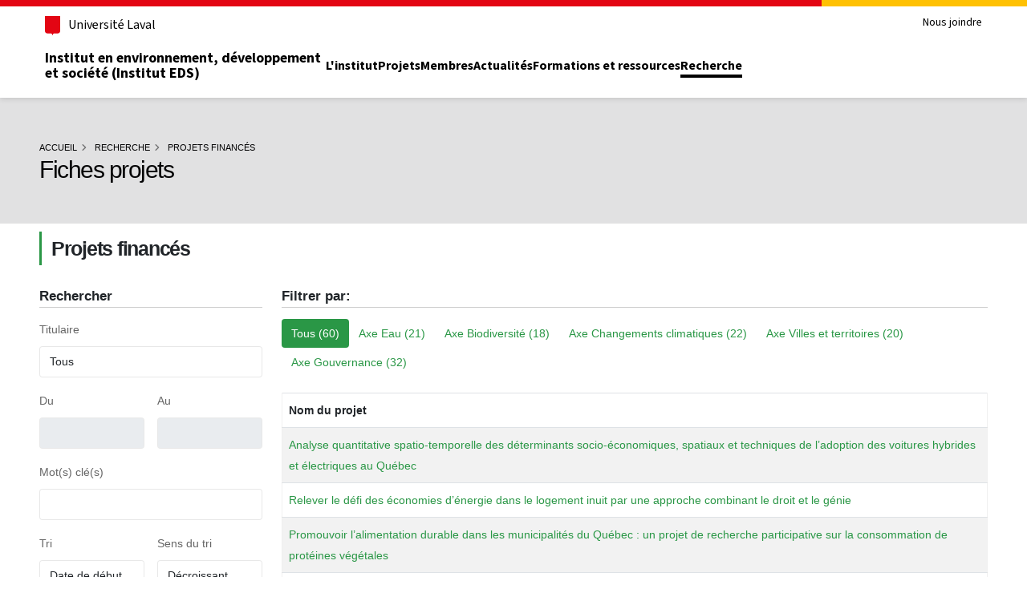

--- FILE ---
content_type: text/css; charset=utf-8
request_url: https://ieds.ulaval.ca/_assets/d90b7ce26475786ea33f22026547ba4e/Library/pickadate/themes/default.css
body_size: 1039
content:
/* ==========================================================================
   $BASE-PICKER
   ========================================================================== */
/**
 * Note: the root picker element should *NOT* be styled more than what’s here.
 */
.picker {
  font-size: 16px;
  text-align: left;
  line-height: 1.2;
  color: #000;
  position: absolute;
  z-index: 10000;
  -webkit-user-select: none;
     -moz-user-select: none;
      -ms-user-select: none;
          user-select: none;
  outline: none;
}
/**
 * The picker input element.
 */
.picker__input {
  cursor: default;
}
/**
 * When the picker is opened, the input element is “activated”.
 */
.picker__input.picker__input--active {
  border-color: #0089ec;
}
/**
 * The holder is the only “scrollable” top-level container element.
 */
.picker__holder {
  width: 100%;
  overflow-y: auto;
  -webkit-overflow-scrolling: touch;
}

/*!
 * Default mobile-first, responsive styling for pickadate.js
 * Demo: http://amsul.github.io/pickadate.js
 */
/**
 * Note: the root picker element should *NOT* be styled more than what’s here.
 */
/**
 * Make the holder and frame fullscreen.
 */
.picker__holder,
.picker__frame {
  top: 0;
  bottom: 0;
  left: 0;
  right: 0;
  -ms-transform: translateY(100%);
      transform: translateY(100%);
}
/**
 * The holder should overlay the entire screen.
 */
.picker__holder {
  position: fixed;
  transition: background 0.15s ease-out, transform 0s 0.15s;
  -webkit-backface-visibility: hidden;
}
/**
 * The frame that bounds the box contents of the picker.
 */
.picker__frame {
  position: absolute;
  margin: 0 auto;
  min-width: 256px;
  max-width: 666px;
  width: 100%;
  -ms-filter: "progid:DXImageTransform.Microsoft.Alpha(Opacity=0)";
  filter: alpha(opacity=0);
  -moz-opacity: 0;
  opacity: 0;
  transition: all 0.15s ease-out;
}
@media (min-height: 33.875em) {
  .picker__frame {
    overflow: visible;
    top: auto;
    bottom: -100%;
    max-height: 80%;
  }
}
@media (min-height: 40.125em) {
  .picker__frame {
    margin-bottom: 7.5%;
  }
}
/**
 * The wrapper sets the stage to vertically align the box contents.
 */
.picker__wrap {
  display: table;
  width: 100%;
  height: 100%;
}
@media (min-height: 33.875em) {
  .picker__wrap {
    display: block;
  }
}
/**
 * The box contains all the picker contents.
 */
.picker__box {
  background: #fff;
  display: table-cell;
  vertical-align: middle;
}
@media (min-height: 26.5em) {
  .picker__box {
    font-size: 1.25em;
  }
}
@media (min-height: 33.875em) {
  .picker__box {
    display: block;
    font-size: 1.33em;
    border: 1px solid #777;
    border-top-color: #898989;
    border-bottom-width: 0;
    border-radius: 5px 5px 0 0;
    box-shadow: 0 12px 36px 16px rgba(0, 0, 0, 0.24);
  }
}
@media (min-height: 40.125em) {
  .picker__box {
    font-size: 1.5em;
    border-bottom-width: 1px;
    border-radius: 5px;
  }
}
/**
 * When the picker opens...
 */
.picker--opened .picker__holder {
  -ms-transform: translateY(0);
      transform: translateY(0);
  background: transparent;
  -ms-filter: "progid:DXImageTransform.Microsoft.gradient(startColorstr=#1E000000,endColorstr=#1E000000)";
  zoom: 1;
  background: rgba(0, 0, 0, 0.32);
  transition: background 0.15s ease-out;
}
.picker--opened .picker__frame {
  -ms-transform: translateY(0);
      transform: translateY(0);
  -ms-filter: "progid:DXImageTransform.Microsoft.Alpha(Opacity=100)";
  filter: alpha(opacity=100);
  -moz-opacity: 1;
  opacity: 1;
}
@media (min-height: 33.875em) {
  .picker--opened .picker__frame {
    top: auto;
    bottom: 0;
  }
}
